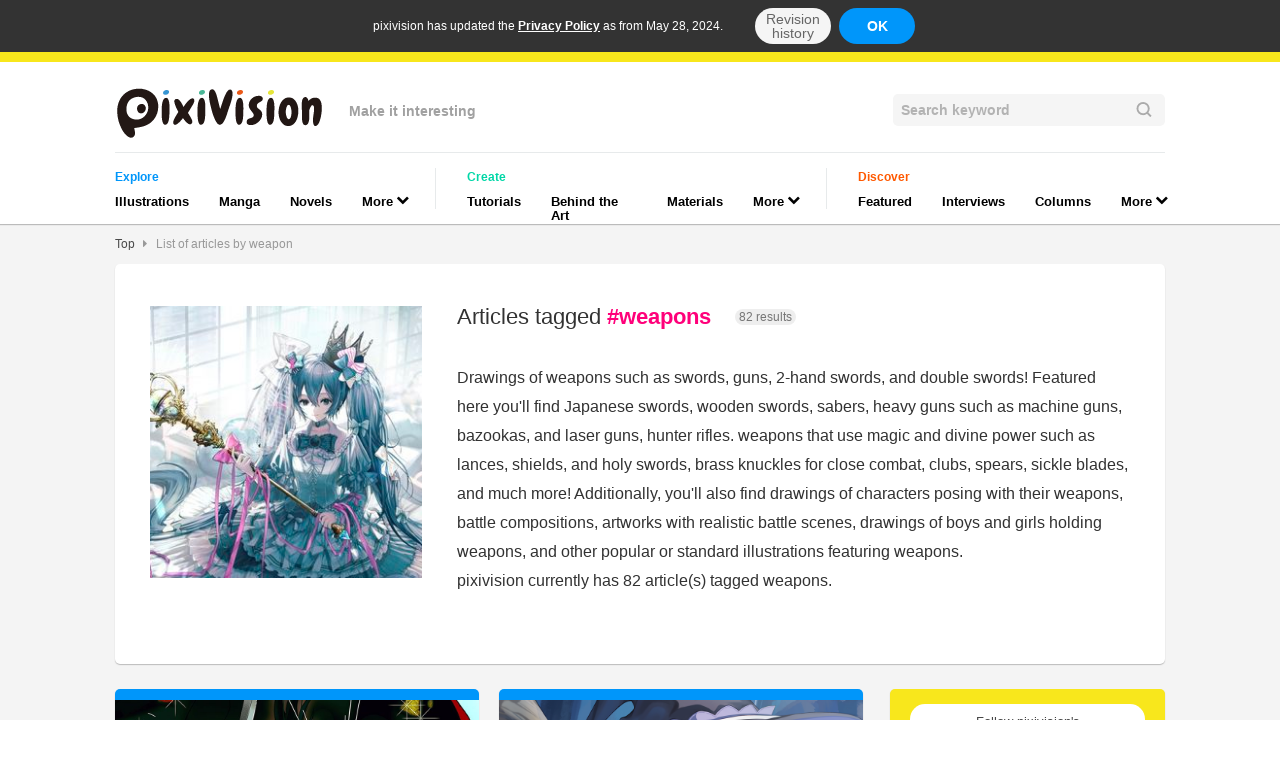

--- FILE ---
content_type: text/html; charset=UTF-8
request_url: https://www.pixivision.net/en/t/87
body_size: 8162
content:
<!DOCTYPE html><html prefix="og: http://ogp.me/ns# fb: http://ogp.me/ns/fb#" lang="en"><head><meta charset="utf-8"><meta name="viewport" content="width=device-width,initial-scale=1"><meta name="format-detection" content="telephone=no"><meta name="google-site-verification" content="k0r1IBolkBbDrQ2yAMhWWIpKsWy0EcX_7-UqXaEvifg"><meta name="msvalidate.01" content="976BF3C57C7BB95ED5F593695B4A8F8A"><meta property="og:site_name" content="pixivision"><meta property="og:title" content="List of articles by weapon - pixivision"><meta property="og:description" content="Drawings of weapons such as swords, guns, 2-hand swords, and double swords! Featured here you&#039;ll find Japanese swords, wooden swords, sabers, heavy guns such as machine guns, bazookas, and laser guns, hunter rifles. weapons that use magic and divine power such as lances, shields, and holy swords, brass knuckles for close combat, clubs, spears, sickle blades, and much more! Additionally, you&#039;ll also find drawings of characters posing with their weapons, battle compositions, artworks with realistic battle scenes, drawings of boys and girls holding weapons, and other popular or standard illustrations featuring weapons. pixivision currently has 82 article(s) tagged weapons."><meta property="og:url" content="https://www.pixivision.net/en/t/87"><meta property="og:locale" content="ja_JP"><meta property="og:type" content="article"><meta property="fb:app_id" content="140810032656374"><meta name="application-name" content="pixivision"><meta name="google" content="nositelinkssearchbox"><title>List of articles by weapon</title><meta name="keywords" content="pixiv,manga,anime,イラスト,同人,web漫画,描き方,動画,pixivision,ピクシビジョン"><meta name="description" content="[pixivision]Drawings of weapons such as swords, guns, 2-hand swords, and double swords! Featured here you&#039;ll find Japanese swords, wooden swords, sabers, heavy guns such as machine guns, bazookas, and laser guns, hunter rifles. weapons that use magic and divine power such as lances, shields, and holy swords, brass knuckles for close combat, clubs, spears, sickle blades, and much more! Additionally, you&#039;ll also find drawings of characters posing with their weapons, battle compositions, artworks with realistic battle scenes, drawings of boys and girls holding weapons, and other popular or standard illustrations featuring weapons. pixivision currently has 82 article(s) tagged weapons."><link rel="canonical" href="https://www.pixivision.net/en/t/87"><link rel="alternate" hreflang="ja" href="https://www.pixivision.net/ja/t/87"><link rel="alternate" hreflang="en" href="https://www.pixivision.net/en/t/87"><link rel="alternate" hreflang="zh-Hans" href="https://www.pixivision.net/zh/t/87"><link rel="alternate" hreflang="zh-Hant" href="https://www.pixivision.net/zh-tw/t/87"><link rel="alternate" hreflang="ko" href="https://www.pixivision.net/ko/t/87"><link rel="alternate" hreflang="x-default" href="https://www.pixivision.net/en/t/87"><link rel="shortcut icon"  href="https://www.pixivision.net/favicon.ico"><link rel="apple-touch-icon" sizes="180x180" href="https://s.pximg.net/pixivision/images/sp/apple-touch-icon.png"><meta name="apple-mobile-web-app-title" content="pixivision"><link rel="stylesheet" href="https://s.pximg.net/pixivision/css/pixivision.css?766f7fa8b07604211f2a5b74508b2f81"><link href="https://s.pximg.net/pixivision/libs/font-awesome-4.6.3/css/font-awesome.min.css" rel="stylesheet"><link rel="alternate" type="application/rss+xml" href="https://www.pixivision.net/en/t/87/rss" title="pixivision - Illustration features tagged weapons"><div id="fb-root"></div>
<script>
(function(d, s, id) {
    var js, fjs = d.getElementsByTagName(s)[0];
    if (d.getElementById(id)) return;
    js = d.createElement(s); js.id = id;
    js.src = "//connect.facebook.net/en_US/sdk.js#xfbml=1&version=v2.5";
    fjs.parentNode.insertBefore(js, fjs);
}(document, 'script', 'facebook-jssdk'));
</script>

<script>
window.twttr = (function (d,s,id) {
    var t, js, fjs = d.getElementsByTagName(s)[0];
    if (d.getElementById(id)) return; js=d.createElement(s); js.id=id;
    js.src="//platform.twitter.com/widgets.js"; fjs.parentNode.insertBefore(js, fjs);
    return window.twttr || (t = { _e: [], ready: function(f){ t._e.push(f) } });
}(document, "script", "twitter-wjs"));
</script>
<script src="https://s.pximg.net/pixivision/js/libs/jquery-2.1.4.min.js"></script> <script src="https://s.pximg.net/pixivision/js/libs/stickyfill.min.js" defer></script><script src="https://s.pximg.net/pixivision/js/colon.js?f538eeb63708df2608ad483b16ccb777"></script> <script src="https://s.pximg.net/pixivision/js/zip_player.js?775291d96542e410a3d3e159801b70e5" defer></script><script src="https://s.pximg.net/pixivision/js/app.js?2f769756843e35dec490152f14ac7acc" defer></script><script src="https://s.pximg.net/pixivision/js/libs/sentry-browser-5.5.0.min.js"></script><script>Sentry.init({ dsn: 'https://a9d92b8e1c1845e5b4e4075878a73e71@errortrace.dev/26' });</script></head><body><noscript><iframe src="//www.googletagmanager.com/ns.html?id=GTM-MPJ7DR" height="0" width="0" style="display:none;visibility:hidden"></iframe></noscript><script>
        dataLayer = [{
            ABTestDigitFirst: colon.storage.cookie('p_ab_id'),
            ABTestDigitSecond: colon.storage.cookie('p_ab_id_2')
        }];
        (function(w,d,s,l,i){w[l]=w[l]||[];w[l].push({'gtm.start':
        new Date().getTime(),event:'gtm.js'});var f=d.getElementsByTagName(s)[0],
        j=d.createElement(s),dl=l!='dataLayer'?'&l='+l:'';j.async=true;j.src=
        '//www.googletagmanager.com/gtm.js?id='+i+dl;f.parentNode.insertBefore(j,f);
        })(window,document,'script','dataLayer','GTM-MPJ7DR');
    </script><input type="hidden" id="tt" value="ea974dd002127f48a4e7504d7bd98bb5"><div class="_gdpr-notify-header"><p class="content">pixivision has updated the <a href="https://policies.pixiv.net/en/privacy_policy.html" target="_blank" rel="noopener">Privacy Policy</a> as from May 28, 2024.</p><a href="https://policies.pixiv.net/ja/privacy_policy.html#revision_history" class="notify-button detail">Revision history</a><button type="button" class="notify-button agree js-gdpr-notify-agree-button">OK</button></div><div class="body-container"><header class="_header-container"data-gtm-category="Nav"><div class="header-inner-container"><div class="header-inner-top-container"><div class="htd__logo-copy-container"><a href="/en/"data-gtm-action="BackToHome"data-gtm-label="Logo"><img src="https://s.pximg.net/pixivision/images/pixivision-color-logo.svg" alt="pixivision" class="hdc__logo"></a><div class="hdc__copy">Make it interesting</div></div><div class="_search-field"><form class="scf__container" action="/en/s/" method="get"><input class="scf__input-field" type="search" name="q" maxlength="255" value="" placeholder="Search keyword"><img src="https://s.pximg.net/pixivision/images/common/lupe.svg" class="scf__lupe"></form></div></div><nav class="header-inner-category-container"><div class="_global-nav"><div class="gnv__category-list-group-container"><span class="gnv__category-label spotlight">Explore</span><ul class="gnv__category-list-group"><li class="gnv__category-list-item spotlight"><a href="/en/c/illustration"class="gnv__category-link"data-gtm-action="Click"data-gtm-label="illustration">Illustrations</a></li><li class="gnv__category-list-item spotlight"><a href="/en/c/manga"class="gnv__category-link"data-gtm-action="Click"data-gtm-label="manga">Manga</a></li><li class="gnv__category-list-item spotlight"><a href="/en/c/novels"class="gnv__category-link"data-gtm-action="Click"data-gtm-label="novels">Novels</a></li><li class="gnv__category-list-item spotlight"><div class="_dropdown-menu-container"><div class="dpd__button"><div class="dpd__button-inner gnv__category-link"><span>More</span><span class="fa fa-chevron-down dpd__icon"></span></div></div><ul class="dpd__dropdown-list-group"><li><a href="/en/c/cosplay"class="dpd__dropdown-link"data-gtm-action="Click"data-gtm-label="cosplay"><div class="dpd__dropdown-list-item spotlight">Cosplay</div></a></li><li><a href="/en/c/music"class="dpd__dropdown-link"data-gtm-action="Click"data-gtm-label="music"><div class="dpd__dropdown-list-item spotlight">Music</div></a></li><li><a href="/en/c/goods"class="dpd__dropdown-link"data-gtm-action="Click"data-gtm-label="goods"><div class="dpd__dropdown-list-item spotlight">Goods</div></a></li></ul></div></li></ul></div><div class="gnv__category-list-group-container"><span class="gnv__category-label tutorial">Create</span><ul class="gnv__category-list-group"><li class="gnv__category-list-item tutorial"><a href="/en/c/how-to-draw"class="gnv__category-link"data-gtm-action="Click"data-gtm-label="how-to-draw">Tutorials</a></li><li class="gnv__category-list-item tutorial"><a href="/en/c/draw-step-by-step"class="gnv__category-link"data-gtm-action="Click"data-gtm-label="draw-step-by-step">Behind the Art</a></li><li class="gnv__category-list-item tutorial"><a href="/en/c/textures"class="gnv__category-link"data-gtm-action="Click"data-gtm-label="textures">Materials</a></li><li class="gnv__category-list-item tutorial"><div class="_dropdown-menu-container"><div class="dpd__button"><div class="dpd__button-inner gnv__category-link"><span>More</span><span class="fa fa-chevron-down dpd__icon"></span></div></div><ul class="dpd__dropdown-list-group"><li><a href="/en/c/art-references"class="dpd__dropdown-link"data-gtm-action="Click"data-gtm-label="art-references"><div class="dpd__dropdown-list-item tutorial">References</div></a></li><li><a href="/en/c/how-to-make"class="dpd__dropdown-link"data-gtm-action="Click"data-gtm-label="how-to-make"><div class="dpd__dropdown-list-item tutorial">Other Guides</div></a></li></ul></div></li></ul></div><div class="gnv__category-list-group-container"><span class="gnv__category-label inspiration">Discover</span><ul class="gnv__category-list-group"><li class="gnv__category-list-item inspiration"><a href="/en/c/recommend"class="gnv__category-link"data-gtm-action="Click"data-gtm-label="recommend">Featured</a></li><li class="gnv__category-list-item inspiration"><a href="/en/c/interview"class="gnv__category-link"data-gtm-action="Click"data-gtm-label="interview">Interviews</a></li><li class="gnv__category-list-item inspiration"><a href="/en/c/column"class="gnv__category-link"data-gtm-action="Click"data-gtm-label="column">Columns</a></li><li class="gnv__category-list-item inspiration"><div class="_dropdown-menu-container"><div class="dpd__button"><div class="dpd__button-inner gnv__category-link"><span>More</span><span class="fa fa-chevron-down dpd__icon"></span></div></div><ul class="dpd__dropdown-list-group"><li><a href="/en/c/news"class="dpd__dropdown-link"data-gtm-action="Click"data-gtm-label="news"><div class="dpd__dropdown-list-item inspiration">News</div></a></li><li><a href="/en/c/deskwatch"class="dpd__dropdown-link"data-gtm-action="Click"data-gtm-label="deskwatch"><div class="dpd__dropdown-list-item inspiration">Deskwatch</div></a></li><li><a href="/en/c/try-out"class="dpd__dropdown-link"data-gtm-action="Click"data-gtm-label="try-out"><div class="dpd__dropdown-list-item inspiration">We Tried It!</div></a></li></ul></div></li></ul></div></div></nav></div></header><nav class="_breadcrumb"><ul class="brc__list-group"><li class="brc__list-item link"><a href="/en/">Top</a></li><li class="brc__list-item"><span class="fa fa-caret-right"></span></li><li class="brc__list-item"><a href="/en/t/87">List of articles by weapon</a></li></ul></nav><div class="_medium-wide-container"><div class="full-wide-container"><article class="_tag-description-card"><div class="tdc__body"><div class="tdc__thumbnail" style="background-image: url(https://i.pximg.net/c/384x280_80_a2_g2/img-master/img/2023/03/09/00/02/09/106037415_p0_master1200.jpg);"></div><div class="tdc__description-container"><div class="tdc__header"><h1>Articles tagged <span class="tdc__tag-name">#weapons</span></h1><span class="tdc__badge">82 results</span></div><div class="tdc__description">Drawings of weapons such as swords, guns, 2-hand swords, and double swords! Featured here you&#039;ll find Japanese swords, wooden swords, sabers, heavy guns such as machine guns, bazookas, and laser guns, hunter rifles. weapons that use magic and divine power such as lances, shields, and holy swords, brass knuckles for close combat, clubs, spears, sickle blades, and much more! Additionally, you&#039;ll also find drawings of characters posing with their weapons, battle compositions, artworks with realistic battle scenes, drawings of boys and girls holding weapons, and other popular or standard illustrations featuring weapons.<br>pixivision currently has 82 article(s) tagged weapons.</div></div></div></article></div><div class="sidebar-layout-container"><ul class="main-column-container"><li class="article-card-container" data-gtm-category="TagPortal"><article class="_article-card spotlight"><div class="arc__thumbnail-container"><a href="/en/a/11219"data-gtm-action="ClickImage"data-gtm-label="11219"><div class="_thumbnail" style="background-image:  url(https://i.pximg.net/c/1200x630_q80_a2_g1_u1_icr0:0.233:1:0.641/img-original/img/2025/09/11/16/42/23/134968867_p0.jpg)"></div></a><a href="/en/c/illustration"data-gtm-action="ClickCategory"data-gtm-label="illustration"><span class="arc__thumbnail-label _category-label large spotlight">Illustrations</span></a></div><div class="arc__title-container"><h2 class="arc__title"><a href="/en/a/11219"data-gtm-action="ClickTitle"data-gtm-label="11219">Drawings of Knives - A Cut Above</a></h2></div><div class="arc__footer-container"><ul class="_tag-list"><li class="tls__list-item-container"><a href="/en/t/87"data-gtm-action="ClickTag"data-gtm-label="weapons"><div class="tls__list-item small">weapons</div></a></li><li class="tls__list-item-container"><a href="/en/t/323"data-gtm-action="ClickTag"data-gtm-label="equipment"><div class="tls__list-item small">equipment</div></a></li><li class="tls__list-item-container"><a href="/en/t/754"data-gtm-action="ClickTag"data-gtm-label="cooking"><div class="tls__list-item small">cooking</div></a></li><li class="tls__list-item-container"><a href="/en/t/1543"data-gtm-action="ClickTag"data-gtm-label="knife"><div class="tls__list-item small">knife</div></a></li></ul><div class="arc__footer-date-pr"><time class="_date small light-gray" datetime="2026-01-28">2026.01.28</time></div></div></article></li><li class="article-card-container" data-gtm-category="TagPortal"><article class="_article-card spotlight"><div class="arc__thumbnail-container"><a href="/en/a/10752"data-gtm-action="ClickImage"data-gtm-label="10752"><div class="_thumbnail" style="background-image:  url(https://i.pximg.net/c/1200x630_q80_a2_g1_u1_icr0:0.136:1:0.507/img-original/img/2024/12/17/16/51/17/125270812_p0.png)"></div></a><a href="/en/c/illustration"data-gtm-action="ClickCategory"data-gtm-label="illustration"><span class="arc__thumbnail-label _category-label large spotlight">Illustrations</span></a></div><div class="arc__title-container"><h2 class="arc__title"><a href="/en/a/10752"data-gtm-action="ClickTitle"data-gtm-label="10752">Drawings Featuring Staffs - Stick With It</a></h2></div><div class="arc__footer-container"><ul class="_tag-list"><li class="tls__list-item-container"><a href="/en/t/28"data-gtm-action="ClickTag"data-gtm-label="handheld objects"><div class="tls__list-item small">handheld objects</div></a></li><li class="tls__list-item-container"><a href="/en/t/87"data-gtm-action="ClickTag"data-gtm-label="weapons"><div class="tls__list-item small">weapons</div></a></li><li class="tls__list-item-container"><a href="/en/t/1392"data-gtm-action="ClickTag"data-gtm-label="witch"><div class="tls__list-item small">witch</div></a></li><li class="tls__list-item-container"><a href="/en/t/1279"data-gtm-action="ClickTag"data-gtm-label="staff"><div class="tls__list-item small">staff</div></a></li></ul><div class="arc__footer-date-pr"><time class="_date small light-gray" datetime="2025-06-02">2025.06.02</time></div></div></article></li><li class="article-card-container" data-gtm-category="TagPortal"><article class="_article-card spotlight"><div class="arc__thumbnail-container"><a href="/en/a/10624"data-gtm-action="ClickImage"data-gtm-label="10624"><div class="_thumbnail" style="background-image:  url(https://i.pximg.net/c/1200x630_q80_a2_g1_u1_icr0:0.05:1:0.791/img-original/img/2024/08/24/09/31/19/121779800_p0.jpg)"></div></a><a href="/en/c/illustration"data-gtm-action="ClickCategory"data-gtm-label="illustration"><span class="arc__thumbnail-label _category-label large spotlight">Illustrations</span></a></div><div class="arc__title-container"><h2 class="arc__title"><a href="/en/a/10624"data-gtm-action="ClickTitle"data-gtm-label="10624">Drawings of Battle Scenes - Art of War</a></h2></div><div class="arc__footer-container"><ul class="_tag-list"><li class="tls__list-item-container"><a href="/en/t/87"data-gtm-action="ClickTag"data-gtm-label="weapons"><div class="tls__list-item small">weapons</div></a></li><li class="tls__list-item-container"><a href="/en/t/1169"data-gtm-action="ClickTag"data-gtm-label="composition/angle"><div class="tls__list-item small">composition/angle</div></a></li><li class="tls__list-item-container"><a href="/en/t/1163"data-gtm-action="ClickTag"data-gtm-label="fighting scene"><div class="tls__list-item small">fighting scene</div></a></li></ul><div class="arc__footer-date-pr"><time class="_date small light-gray" datetime="2025-04-18">2025.04.18</time></div></div></article></li><li class="article-card-container" data-gtm-category="TagPortal"><article class="_article-card spotlight"><div class="arc__thumbnail-container"><a href="/en/a/10248"data-gtm-action="ClickImage"data-gtm-label="10248"><div class="_thumbnail" style="background-image:  url(https://i.pximg.net/c/1200x630_q80_a2_g1_u1_icr0:0.123:1:0.377/img-original/img/2024/07/14/00/00/17/120503284_p0.jpg)"></div></a><a href="/en/c/illustration"data-gtm-action="ClickCategory"data-gtm-label="illustration"><span class="arc__thumbnail-label _category-label large spotlight">Illustrations</span></a></div><div class="arc__title-container"><h2 class="arc__title"><a href="/en/a/10248"data-gtm-action="ClickTitle"data-gtm-label="10248">Drawings of Girls With Swords - Beware of the Steely Glint</a></h2></div><div class="arc__footer-container"><ul class="_tag-list"><li class="tls__list-item-container"><a href="/en/t/87"data-gtm-action="ClickTag"data-gtm-label="weapons"><div class="tls__list-item small">weapons</div></a></li><li class="tls__list-item-container"><a href="/en/t/323"data-gtm-action="ClickTag"data-gtm-label="equipment"><div class="tls__list-item small">equipment</div></a></li><li class="tls__list-item-container"><a href="/en/t/269"data-gtm-action="ClickTag"data-gtm-label="swords"><div class="tls__list-item small">swords</div></a></li><li class="tls__list-item-container"><a href="/en/t/1303"data-gtm-action="ClickTag"data-gtm-label="Japanese sword"><div class="tls__list-item small">Japanese sword</div></a></li></ul><div class="arc__footer-date-pr"><time class="_date small light-gray" datetime="2025-02-17">2025.02.17</time></div></div></article></li><li class="article-card-container" data-gtm-category="TagPortal"><article class="_article-card spotlight"><div class="arc__thumbnail-container"><a href="/en/a/10307"data-gtm-action="ClickImage"data-gtm-label="10307"><div class="_thumbnail" style="background-image:  url(https://i.pximg.net/c/1200x630_q80_a2_g1_u1_icr0:0.415:1:0.797/img-original/img/2024/04/28/09/28/37/118225011_p0.png)"></div></a><a href="/en/c/illustration"data-gtm-action="ClickCategory"data-gtm-label="illustration"><span class="arc__thumbnail-label _category-label large spotlight">Illustrations</span></a></div><div class="arc__title-container"><h2 class="arc__title"><a href="/en/a/10307"data-gtm-action="ClickTitle"data-gtm-label="10307">Drawings Featuring Knives - Gleaming Dangerously</a></h2></div><div class="arc__footer-container"><ul class="_tag-list"><li class="tls__list-item-container"><a href="/en/t/87"data-gtm-action="ClickTag"data-gtm-label="weapons"><div class="tls__list-item small">weapons</div></a></li><li class="tls__list-item-container"><a href="/en/t/323"data-gtm-action="ClickTag"data-gtm-label="equipment"><div class="tls__list-item small">equipment</div></a></li><li class="tls__list-item-container"><a href="/en/t/1543"data-gtm-action="ClickTag"data-gtm-label="knife"><div class="tls__list-item small">knife</div></a></li></ul><div class="arc__footer-date-pr"><time class="_date small light-gray" datetime="2025-01-29">2025.01.29</time></div></div></article></li><li class="article-card-container" data-gtm-category="TagPortal"><article class="_article-card spotlight"><div class="arc__thumbnail-container"><a href="/en/a/9775"data-gtm-action="ClickImage"data-gtm-label="9775"><div class="_thumbnail" style="background-image:  url(https://i.pximg.net/c/1200x630_q80_a2_g1_u1_icr0:0.069:1:0.593/img-original/img/2023/10/18/12/07/34/112645686_p0.jpg)"></div></a><a href="/en/c/illustration"data-gtm-action="ClickCategory"data-gtm-label="illustration"><span class="arc__thumbnail-label _category-label large spotlight">Illustrations</span></a></div><div class="arc__title-container"><h2 class="arc__title"><a href="/en/a/9775"data-gtm-action="ClickTitle"data-gtm-label="9775">Drawings Featuring Magic Staffs - Behold My Power ♡</a></h2></div><div class="arc__footer-container"><ul class="_tag-list"><li class="tls__list-item-container"><a href="/en/t/28"data-gtm-action="ClickTag"data-gtm-label="handheld objects"><div class="tls__list-item small">handheld objects</div></a></li><li class="tls__list-item-container"><a href="/en/t/87"data-gtm-action="ClickTag"data-gtm-label="weapons"><div class="tls__list-item small">weapons</div></a></li><li class="tls__list-item-container"><a href="/en/t/1392"data-gtm-action="ClickTag"data-gtm-label="witch"><div class="tls__list-item small">witch</div></a></li><li class="tls__list-item-container"><a href="/en/t/1279"data-gtm-action="ClickTag"data-gtm-label="staff"><div class="tls__list-item small">staff</div></a></li><li class="tls__list-item-container"><a href="/en/t/1024"data-gtm-action="ClickTag"data-gtm-label="magical girl"><div class="tls__list-item small">magical girl</div></a></li></ul><div class="arc__footer-date-pr"><time class="_date small light-gray" datetime="2024-05-30">2024.05.30</time></div></div></article></li><li class="article-card-container" data-gtm-category="TagPortal"><article class="_article-card spotlight"><div class="arc__thumbnail-container"><a href="/en/a/9639"data-gtm-action="ClickImage"data-gtm-label="9639"><div class="_thumbnail" style="background-image:  url(https://i.pximg.net/c/1200x630_q80_a2_g1_u1_icr0:0.049:1:0.419/img-original/img/2022/07/07/19/20/40/99564123_p0.jpg)"></div></a><a href="/en/c/illustration"data-gtm-action="ClickCategory"data-gtm-label="illustration"><span class="arc__thumbnail-label _category-label large spotlight">Illustrations</span></a></div><div class="arc__title-container"><h2 class="arc__title"><a href="/en/a/9639"data-gtm-action="ClickTitle"data-gtm-label="9639">Drawings Featuring Blood Spatters - Whose Blood Is That? [Content Warning]</a></h2></div><div class="arc__footer-container"><ul class="_tag-list"><li class="tls__list-item-container"><a href="/en/t/87"data-gtm-action="ClickTag"data-gtm-label="weapons"><div class="tls__list-item small">weapons</div></a></li><li class="tls__list-item-container"><a href="/en/t/1163"data-gtm-action="ClickTag"data-gtm-label="fighting scene"><div class="tls__list-item small">fighting scene</div></a></li><li class="tls__list-item-container"><a href="/en/t/1328"data-gtm-action="ClickTag"data-gtm-label="dark themes"><div class="tls__list-item small">dark themes</div></a></li><li class="tls__list-item-container"><a href="/en/t/1028"data-gtm-action="ClickTag"data-gtm-label="injuries"><div class="tls__list-item small">injuries</div></a></li><li class="tls__list-item-container"><a href="/en/t/1337"data-gtm-action="ClickTag"data-gtm-label="bloodstains"><div class="tls__list-item small">bloodstains</div></a></li></ul><div class="arc__footer-date-pr"><time class="_date small light-gray" datetime="2024-04-05">2024.04.05</time></div></div></article></li><li class="article-card-container" data-gtm-category="TagPortal"><article class="_article-card spotlight"><div class="arc__thumbnail-container"><a href="/en/a/9418"data-gtm-action="ClickImage"data-gtm-label="9418"><div class="_thumbnail" style="background-image:  url(https://i.pximg.net/c/1200x630_q80_a2_g1_u1_icr0:0.144:1:0.892/img-original/img/2024/01/13/15/41/45/115130224_p0.jpg)"></div></a><a href="/en/c/illustration"data-gtm-action="ClickCategory"data-gtm-label="illustration"><span class="arc__thumbnail-label _category-label large spotlight">Illustrations</span></a></div><div class="arc__title-container"><h2 class="arc__title"><a href="/en/a/9418"data-gtm-action="ClickTitle"data-gtm-label="9418">Drawings of Battle Scenes - The Stakes Are High [Trigger Warning]</a></h2></div><div class="arc__footer-container"><ul class="_tag-list"><li class="tls__list-item-container"><a href="/en/t/87"data-gtm-action="ClickTag"data-gtm-label="weapons"><div class="tls__list-item small">weapons</div></a></li><li class="tls__list-item-container"><a href="/en/t/1169"data-gtm-action="ClickTag"data-gtm-label="composition/angle"><div class="tls__list-item small">composition/angle</div></a></li><li class="tls__list-item-container"><a href="/en/t/1163"data-gtm-action="ClickTag"data-gtm-label="fighting scene"><div class="tls__list-item small">fighting scene</div></a></li></ul><div class="arc__footer-date-pr"><time class="_date small light-gray" datetime="2024-02-29">2024.02.29</time></div></div></article></li><li class="article-card-container" data-gtm-category="TagPortal"><article class="_article-card spotlight"><div class="arc__thumbnail-container"><a href="/en/a/9432"data-gtm-action="ClickImage"data-gtm-label="9432"><div class="_thumbnail" style="background-image:  url(https://i.pximg.net/c/1200x630_q80_a2_g1_u1_icr0.046:0.035:0.996:0.387/img-original/img/2022/10/27/18/13/07/102271780_p0.jpg)"></div></a><a href="/en/c/illustration"data-gtm-action="ClickCategory"data-gtm-label="illustration"><span class="arc__thumbnail-label _category-label large spotlight">Illustrations</span></a></div><div class="arc__title-container"><h2 class="arc__title"><a href="/en/a/9432"data-gtm-action="ClickTitle"data-gtm-label="9432">Drawings of Girls With Japanese Swords - Sleek and Deadly</a></h2></div><div class="arc__footer-container"><ul class="_tag-list"><li class="tls__list-item-container"><a href="/en/t/87"data-gtm-action="ClickTag"data-gtm-label="weapons"><div class="tls__list-item small">weapons</div></a></li><li class="tls__list-item-container"><a href="/en/t/323"data-gtm-action="ClickTag"data-gtm-label="equipment"><div class="tls__list-item small">equipment</div></a></li><li class="tls__list-item-container"><a href="/en/t/269"data-gtm-action="ClickTag"data-gtm-label="swords"><div class="tls__list-item small">swords</div></a></li><li class="tls__list-item-container"><a href="/en/t/1303"data-gtm-action="ClickTag"data-gtm-label="Japanese sword"><div class="tls__list-item small">Japanese sword</div></a></li></ul><div class="arc__footer-date-pr"><time class="_date small light-gray" datetime="2024-02-05">2024.02.05</time></div></div></article></li><li class="article-card-container" data-gtm-category="TagPortal"><article class="_article-card spotlight"><div class="arc__thumbnail-container"><a href="/en/a/9155"data-gtm-action="ClickImage"data-gtm-label="9155"><div class="_thumbnail" style="background-image:  url(https://i.pximg.net/c/1200x630_q80_a2_g1_u1_icr0:0.339:1:0.709/img-original/img/2023/08/22/21/39/47/111070837_p0.png)"></div></a><a href="/en/c/illustration"data-gtm-action="ClickCategory"data-gtm-label="illustration"><span class="arc__thumbnail-label _category-label large spotlight">Illustrations</span></a></div><div class="arc__title-container"><h2 class="arc__title"><a href="/en/a/9155"data-gtm-action="ClickTitle"data-gtm-label="9155">Drawings Themed Around Archery - The Whiz of an Arrow</a></h2></div><div class="arc__footer-container"><ul class="_tag-list"><li class="tls__list-item-container"><a href="/en/t/388"data-gtm-action="ClickTag"data-gtm-label="wearing a kimono"><div class="tls__list-item small">wearing a kimono</div></a></li><li class="tls__list-item-container"><a href="/en/t/87"data-gtm-action="ClickTag"data-gtm-label="weapons"><div class="tls__list-item small">weapons</div></a></li><li class="tls__list-item-container"><a href="/en/t/323"data-gtm-action="ClickTag"data-gtm-label="equipment"><div class="tls__list-item small">equipment</div></a></li><li class="tls__list-item-container"><a href="/en/t/1398"data-gtm-action="ClickTag"data-gtm-label="kyudo"><div class="tls__list-item small">kyudo</div></a></li><li class="tls__list-item-container"><a href="/en/t/1302"data-gtm-action="ClickTag"data-gtm-label="bow"><div class="tls__list-item small">bow</div></a></li></ul><div class="arc__footer-date-pr"><time class="_date small light-gray" datetime="2023-12-17">2023.12.17</time></div></div></article></li><li class="article-card-container" data-gtm-category="TagPortal"><article class="_article-card spotlight"><div class="arc__thumbnail-container"><a href="/en/a/9027"data-gtm-action="ClickImage"data-gtm-label="9027"><div class="_thumbnail" style="background-image:  url(https://i.pximg.net/c/1200x630_q80_a2_g1_u1_icr0:0.018:1:0.994/img-original/img/2023/06/27/08/15/10/109384325_p0.png)"></div></a><a href="/en/c/illustration"data-gtm-action="ClickCategory"data-gtm-label="illustration"><span class="arc__thumbnail-label _category-label large spotlight">Illustrations</span></a></div><div class="arc__title-container"><h2 class="arc__title"><a href="/en/a/9027"data-gtm-action="ClickTitle"data-gtm-label="9027">Drawings of Battle-Ready Maids - Mops and Katanas!</a></h2></div><div class="arc__footer-container"><ul class="_tag-list"><li class="tls__list-item-container"><a href="/en/t/19"data-gtm-action="ClickTag"data-gtm-label="fashion"><div class="tls__list-item small">fashion</div></a></li><li class="tls__list-item-container"><a href="/en/t/205"data-gtm-action="ClickTag"data-gtm-label="fashion girls"><div class="tls__list-item small">fashion girls</div></a></li><li class="tls__list-item-container"><a href="/en/t/16"data-gtm-action="ClickTag"data-gtm-label="costumes"><div class="tls__list-item small">costumes</div></a></li><li class="tls__list-item-container"><a href="/en/t/87"data-gtm-action="ClickTag"data-gtm-label="weapons"><div class="tls__list-item small">weapons</div></a></li></ul><div class="arc__footer-date-pr"><time class="_date small light-gray" datetime="2023-09-20">2023.09.20</time></div></div></article></li><li class="article-card-container" data-gtm-category="TagPortal"><article class="_article-card spotlight"><div class="arc__thumbnail-container"><a href="/en/a/8590"data-gtm-action="ClickImage"data-gtm-label="8590"><div class="_thumbnail" style="background-image:  url(https://i.pximg.net/c/1200x630_q80_a2_g1_u1_icr0:0.095:1:0.488/img-original/img/2023/03/09/00/02/09/106037415_p0.jpg)"></div></a><a href="/en/c/illustration"data-gtm-action="ClickCategory"data-gtm-label="illustration"><span class="arc__thumbnail-label _category-label large spotlight">Illustrations</span></a></div><div class="arc__title-container"><h2 class="arc__title"><a href="/en/a/8590"data-gtm-action="ClickTitle"data-gtm-label="8590">Drawings Featuring Magical Wands and Canes - Make Magic</a></h2></div><div class="arc__footer-container"><ul class="_tag-list"><li class="tls__list-item-container"><a href="/en/t/28"data-gtm-action="ClickTag"data-gtm-label="handheld objects"><div class="tls__list-item small">handheld objects</div></a></li><li class="tls__list-item-container"><a href="/en/t/87"data-gtm-action="ClickTag"data-gtm-label="weapons"><div class="tls__list-item small">weapons</div></a></li><li class="tls__list-item-container"><a href="/en/t/1392"data-gtm-action="ClickTag"data-gtm-label="witch"><div class="tls__list-item small">witch</div></a></li><li class="tls__list-item-container"><a href="/en/t/1279"data-gtm-action="ClickTag"data-gtm-label="staff"><div class="tls__list-item small">staff</div></a></li><li class="tls__list-item-container"><a href="/en/t/1024"data-gtm-action="ClickTag"data-gtm-label="magical girl"><div class="tls__list-item small">magical girl</div></a></li></ul><div class="arc__footer-date-pr"><time class="_date small light-gray" datetime="2023-04-18">2023.04.18</time></div></div></article></li><li class="article-card-container" data-gtm-category="TagPortal"><article class="_article-card spotlight"><div class="arc__thumbnail-container"><a href="/en/a/8589"data-gtm-action="ClickImage"data-gtm-label="8589"><div class="_thumbnail" style="background-image:  url(https://i.pximg.net/c/1200x630_q80_a2_g1_u1_icr0:0.043:0.999:1/img-original/img/2023/03/27/08/43/45/106602949_p0.jpg)"></div></a><a href="/en/c/illustration"data-gtm-action="ClickCategory"data-gtm-label="illustration"><span class="arc__thumbnail-label _category-label large spotlight">Illustrations</span></a></div><div class="arc__title-container"><h2 class="arc__title"><a href="/en/a/8589"data-gtm-action="ClickTitle"data-gtm-label="8589">Drawings Featuring Bladed Polearms - Piercing Through the Enemy</a></h2></div><div class="arc__footer-container"><ul class="_tag-list"><li class="tls__list-item-container"><a href="/en/t/87"data-gtm-action="ClickTag"data-gtm-label="weapons"><div class="tls__list-item small">weapons</div></a></li><li class="tls__list-item-container"><a href="/en/t/323"data-gtm-action="ClickTag"data-gtm-label="equipment"><div class="tls__list-item small">equipment</div></a></li><li class="tls__list-item-container"><a href="/en/t/269"data-gtm-action="ClickTag"data-gtm-label="swords"><div class="tls__list-item small">swords</div></a></li><li class="tls__list-item-container"><a href="/en/t/1460"data-gtm-action="ClickTag"data-gtm-label="spear"><div class="tls__list-item small">spear</div></a></li><li class="tls__list-item-container"><a href="/en/t/1461"data-gtm-action="ClickTag"data-gtm-label="naginata"><div class="tls__list-item small">naginata</div></a></li></ul><div class="arc__footer-date-pr"><time class="_date small light-gray" datetime="2023-04-04">2023.04.04</time></div></div></article></li><li class="article-card-container" data-gtm-category="TagPortal"><article class="_article-card spotlight"><div class="arc__thumbnail-container"><a href="/en/a/8448"data-gtm-action="ClickImage"data-gtm-label="8448"><div class="_thumbnail" style="background-image:  url(https://i.pximg.net/c/1200x630_q80_a2_g1_u1_icr0:0.05:1:0.898/img-original/img/2018/01/05/00/00/05/66647209_p0.jpg)"></div></a><a href="/en/c/illustration"data-gtm-action="ClickCategory"data-gtm-label="illustration"><span class="arc__thumbnail-label _category-label large spotlight">Illustrations</span></a></div><div class="arc__title-container"><h2 class="arc__title"><a href="/en/a/8448"data-gtm-action="ClickTitle"data-gtm-label="8448">Drawings of Characters With Prosthetic Limbs - Combining Beauty and Function</a></h2></div><div class="arc__footer-container"><ul class="_tag-list"><li class="tls__list-item-container"><a href="/en/t/27"data-gtm-action="ClickTag"data-gtm-label="girls"><div class="tls__list-item small">girls</div></a></li><li class="tls__list-item-container"><a href="/en/t/32"data-gtm-action="ClickTag"data-gtm-label="boys"><div class="tls__list-item small">boys</div></a></li><li class="tls__list-item-container"><a href="/en/t/87"data-gtm-action="ClickTag"data-gtm-label="weapons"><div class="tls__list-item small">weapons</div></a></li><li class="tls__list-item-container"><a href="/en/t/323"data-gtm-action="ClickTag"data-gtm-label="equipment"><div class="tls__list-item small">equipment</div></a></li></ul><div class="arc__footer-date-pr"><time class="_date small light-gray" datetime="2023-03-16">2023.03.16</time></div></div></article></li><li class="article-card-container" data-gtm-category="TagPortal"><article class="_article-card spotlight"><div class="arc__thumbnail-container"><a href="/en/a/8238"data-gtm-action="ClickImage"data-gtm-label="8238"><div class="_thumbnail" style="background-image:  url(https://i.pximg.net/c/1200x630_q80_a2_g1_u1_icr0:0.21:1:0.93/img-original/img/2022/05/01/00/00/26/98000899_p0.jpg)"></div></a><a href="/en/c/illustration"data-gtm-action="ClickCategory"data-gtm-label="illustration"><span class="arc__thumbnail-label _category-label large spotlight">Illustrations</span></a></div><div class="arc__title-container"><h2 class="arc__title"><a href="/en/a/8238"data-gtm-action="ClickTitle"data-gtm-label="8238">Drawings Featuring Characters with Throwing Weapons - With Just a Flick of the Wrist</a></h2></div><div class="arc__footer-container"><ul class="_tag-list"><li class="tls__list-item-container"><a href="/en/t/87"data-gtm-action="ClickTag"data-gtm-label="weapons"><div class="tls__list-item small">weapons</div></a></li><li class="tls__list-item-container"><a href="/en/t/323"data-gtm-action="ClickTag"data-gtm-label="equipment"><div class="tls__list-item small">equipment</div></a></li><li class="tls__list-item-container"><a href="/en/t/606"data-gtm-action="ClickTag"data-gtm-label="thrown weapon"><div class="tls__list-item small">thrown weapon</div></a></li></ul><div class="arc__footer-date-pr"><time class="_date small light-gray" datetime="2023-02-06">2023.02.06</time></div></div></article></li><li class="article-card-container" data-gtm-category="TagPortal"><article class="_article-card spotlight"><div class="arc__thumbnail-container"><a href="/en/a/8353"data-gtm-action="ClickImage"data-gtm-label="8353"><div class="_thumbnail" style="background-image:  url(https://i.pximg.net/c/1200x630_q80_a2_g1_u1_icr0:0.031:1:0.569/img-original/img/2018/03/11/21/14/29/67686561_p0.png)"></div></a><a href="/en/c/illustration"data-gtm-action="ClickCategory"data-gtm-label="illustration"><span class="arc__thumbnail-label _category-label large spotlight">Illustrations</span></a></div><div class="arc__title-container"><h2 class="arc__title"><a href="/en/a/8353"data-gtm-action="ClickTitle"data-gtm-label="8353">Drawings Featuring Blade Wielding Beauties - Lookin&#039; Sharp!</a></h2></div><div class="arc__footer-container"><ul class="_tag-list"><li class="tls__list-item-container"><a href="/en/t/81"data-gtm-action="ClickTag"data-gtm-label="Japanese style"><div class="tls__list-item small">Japanese style</div></a></li><li class="tls__list-item-container"><a href="/en/t/87"data-gtm-action="ClickTag"data-gtm-label="weapons"><div class="tls__list-item small">weapons</div></a></li><li class="tls__list-item-container"><a href="/en/t/323"data-gtm-action="ClickTag"data-gtm-label="equipment"><div class="tls__list-item small">equipment</div></a></li><li class="tls__list-item-container"><a href="/en/t/269"data-gtm-action="ClickTag"data-gtm-label="swords"><div class="tls__list-item small">swords</div></a></li><li class="tls__list-item-container"><a href="/en/t/1303"data-gtm-action="ClickTag"data-gtm-label="Japanese sword"><div class="tls__list-item small">Japanese sword</div></a></li></ul><div class="arc__footer-date-pr"><time class="_date small light-gray" datetime="2023-01-28">2023.01.28</time></div></div></article></li><li class="article-card-container" data-gtm-category="TagPortal"><article class="_article-card spotlight"><div class="arc__thumbnail-container"><a href="/en/a/8327"data-gtm-action="ClickImage"data-gtm-label="8327"><div class="_thumbnail" style="background-image:  url(https://i.pximg.net/c/1200x630_q80_a2_g1_u1_icr0:0.15:1:0.905/img-original/img/2022/10/03/11/58/11/101656954_p0.jpg)"></div></a><a href="/en/c/illustration"data-gtm-action="ClickCategory"data-gtm-label="illustration"><span class="arc__thumbnail-label _category-label large spotlight">Illustrations</span></a></div><div class="arc__title-container"><h2 class="arc__title"><a href="/en/a/8327"data-gtm-action="ClickTitle"data-gtm-label="8327">Drawings Featuring Chains - Stronger with Every Link</a></h2></div><div class="arc__footer-container"><ul class="_tag-list"><li class="tls__list-item-container"><a href="/en/t/87"data-gtm-action="ClickTag"data-gtm-label="weapons"><div class="tls__list-item small">weapons</div></a></li><li class="tls__list-item-container"><a href="/en/t/1328"data-gtm-action="ClickTag"data-gtm-label="dark themes"><div class="tls__list-item small">dark themes</div></a></li><li class="tls__list-item-container"><a href="/en/t/1338"data-gtm-action="ClickTag"data-gtm-label="chain"><div class="tls__list-item small">chain</div></a></li></ul><div class="arc__footer-date-pr"><time class="_date small light-gray" datetime="2023-01-13">2023.01.13</time></div></div></article></li><li class="article-card-container" data-gtm-category="TagPortal"><article class="_article-card spotlight"><div class="arc__thumbnail-container"><a href="/en/a/8185"data-gtm-action="ClickImage"data-gtm-label="8185"><div class="_thumbnail" style="background-image:  url(https://i.pximg.net/c/1200x630_q80_a2_g1_u1_icr0:0.175:1:0.667/img-original/img/2019/09/17/01/04/04/76812993_p0.png)"></div></a><a href="/en/c/illustration"data-gtm-action="ClickCategory"data-gtm-label="illustration"><span class="arc__thumbnail-label _category-label large spotlight">Illustrations</span></a></div><div class="arc__title-container"><h2 class="arc__title"><a href="/en/a/8185"data-gtm-action="ClickTitle"data-gtm-label="8185">Drawings Featuring Armor - Nothing Beats Being Fashionably Protected</a></h2></div><div class="arc__footer-container"><ul class="_tag-list"><li class="tls__list-item-container"><a href="/en/t/20"data-gtm-action="ClickTag"data-gtm-label="fantasy"><div class="tls__list-item small">fantasy</div></a></li><li class="tls__list-item-container"><a href="/en/t/87"data-gtm-action="ClickTag"data-gtm-label="weapons"><div class="tls__list-item small">weapons</div></a></li><li class="tls__list-item-container"><a href="/en/t/12"data-gtm-action="ClickTag"data-gtm-label="cool"><div class="tls__list-item small">cool</div></a></li><li class="tls__list-item-container"><a href="/en/t/323"data-gtm-action="ClickTag"data-gtm-label="equipment"><div class="tls__list-item small">equipment</div></a></li></ul><div class="arc__footer-date-pr"><time class="_date small light-gray" datetime="2022-12-09">2022.12.09</time></div></div></article></li><li class="article-card-container" data-gtm-category="TagPortal"><article class="_article-card spotlight"><div class="arc__thumbnail-container"><a href="/en/a/8093"data-gtm-action="ClickImage"data-gtm-label="8093"><div class="_thumbnail" style="background-image:  url(https://i.pximg.net/c/1200x630_q80_a2_g1_u1_icr0:0.188:1:0.564/img-original/img/2021/04/30/01/11/05/89480000_p0.jpg)"></div></a><a href="/en/c/illustration"data-gtm-action="ClickCategory"data-gtm-label="illustration"><span class="arc__thumbnail-label _category-label large spotlight">Illustrations</span></a></div><div class="arc__title-container"><h2 class="arc__title"><a href="/en/a/8093"data-gtm-action="ClickTitle"data-gtm-label="8093">Drawings Featuring Enormous Scythes - Reaping All of the Benefits</a></h2></div><div class="arc__footer-container"><ul class="_tag-list"><li class="tls__list-item-container"><a href="/en/t/20"data-gtm-action="ClickTag"data-gtm-label="fantasy"><div class="tls__list-item small">fantasy</div></a></li><li class="tls__list-item-container"><a href="/en/t/87"data-gtm-action="ClickTag"data-gtm-label="weapons"><div class="tls__list-item small">weapons</div></a></li></ul><div class="arc__footer-date-pr"><time class="_date small light-gray" datetime="2022-12-07">2022.12.07</time></div></div></article></li><li class="article-card-container" data-gtm-category="TagPortal"><article class="_article-card spotlight"><div class="arc__thumbnail-container"><a href="/en/a/7520"data-gtm-action="ClickImage"data-gtm-label="7520"><div class="_thumbnail" style="background-image:  url(https://i.pximg.net/c/1200x630_q80_a2_g1_u1_icr0:0.069:1:0.64/img-original/img/2021/04/21/18/53/21/89298398_p0.png)"></div></a><a href="/en/c/illustration"data-gtm-action="ClickCategory"data-gtm-label="illustration"><span class="arc__thumbnail-label _category-label large spotlight">Illustrations</span></a></div><div class="arc__title-container"><h2 class="arc__title"><a href="/en/a/7520"data-gtm-action="ClickTitle"data-gtm-label="7520">Drawings With Hammers - Hitting The Nail on the Head</a></h2></div><div class="arc__footer-container"><ul class="_tag-list"><li class="tls__list-item-container"><a href="/en/t/87"data-gtm-action="ClickTag"data-gtm-label="weapons"><div class="tls__list-item small">weapons</div></a></li><li class="tls__list-item-container"><a href="/en/t/323"data-gtm-action="ClickTag"data-gtm-label="equipment"><div class="tls__list-item small">equipment</div></a></li><li class="tls__list-item-container"><a href="/en/t/746"data-gtm-action="ClickTag"data-gtm-label="hammer"><div class="tls__list-item small">hammer</div></a></li></ul><div class="arc__footer-date-pr"><time class="_date small light-gray" datetime="2022-06-03">2022.06.03</time></div></div></article></li><div class="_pager" data-gtm-category="PC_peger"><span class="back disabled"><span class="fa fa-angle-left"></span></span><span class="disabled">1</span><a href="/en/t/87/?p=2" data-gtm-action="Click">2</a><a href="/en/t/87/?p=3" data-gtm-action="Click">3</a><a href="/en/t/87/?p=4" data-gtm-action="Click">4</a><a href="/en/t/87/?p=5" data-gtm-action="Click">5</a><a href="/en/t/87/?p=2" class="next" data-gtm-action="Click"><span class="fa fa-angle-right"></span></a></div></ul><aside class="sidebar-container"><div class="sidebar-contents-container"><section class="_follow-us-card" data-gtm-category="Follow Area"><header class="flc__header"><p class="flc__header__heading">Follow pixivision's<br />official accounts!</p></header><ul class="flc__button-list-group"><li class="flc__button-list-item"><a href="https://www.facebook.com/pixivision/" target="_blank"data-gtm-action="Follow"data-gtm-label="Facebook"><span class="flc__button flc__button--facebook"><span class="fa fa-facebook"></span></span></a></li><li class="flc__button-list-item"><a href="https://twitter.com/pixivision" target="_blank"data-gtm-action="Follow"data-gtm-label="Twitter"><span class="flc__button flc__button--twitter"><span class="fa fa-twitter"></span></span></a></li><li class="flc__button-list-item"><a href="https://www.youtube.com/pixivision/" target="_blank"data-gtm-action="Follow"data-gtm-label="Youtube"><span class="flc__button flc__button--youtube"><span class="fa fa-play"></span></span></a></li><li class="flc__button-list-item"><a href="https://www.pixivision.net/en/t/87/rss"data-gtm-action="Follow"data-gtm-label="RSS"><span class="flc__button flc__button--rss"><span class="fa fa-rss"></span></span></a></li></ul></section></div><div class="sidebar-contents-container"><section class="_articles-list-card" data-gtm-category="Ranking Area"><header class="alc__header"><img src="https://s.pximg.net/pixivision/images/p-02.png" class="alc__header__image" alt="p-chan"><span class="alc__heading">Monthly Ranking</span></header><ul class="alc__articles-list-group alc__articles-list-group--ranking"><li class="alc__articles-list-item"><article class="_article-summary-card"><div class="asc__thumbnail-container"><a href="/en/a/11247"data-gtm-action="ClickImage"data-gtm-label="11247"><div class="_thumbnail" style="background-image: url(https://i.pximg.net/c/260x260_80/img-master/img/2024/08/06/00/00/13/121218366_p0_square1200.jpg);"></div><span class="asc__thumbnail-label alc__rank-label"></span></a></div><div class="asc__title-container"><div class="asc__category-pr"><a href="/en/c/illustration"class="asc__category-link"data-gtm-action="ClickCategory"data-gtm-label="illustration"><span class="_category-label spotlight">Illustrations</span></a></div><a href="/en/a/11247"class="asc__title-link"data-gtm-action="ClickTitle"data-gtm-label="11247"><p class="asc__title">Drawings of Armpits - Under Your Wi...</p></a></div></article></li><li class="alc__articles-list-item"><article class="_article-summary-card"><div class="asc__thumbnail-container"><a href="/en/a/11320"data-gtm-action="ClickImage"data-gtm-label="11320"><div class="_thumbnail" style="background-image: url(https://i.pximg.net/c/260x260_80/img-master/img/2025/07/16/00/02/45/132740451_p0_square1200.jpg);"></div><span class="asc__thumbnail-label alc__rank-label"></span></a></div><div class="asc__title-container"><div class="asc__category-pr"><a href="/en/c/illustration"class="asc__category-link"data-gtm-action="ClickCategory"data-gtm-label="illustration"><span class="_category-label spotlight">Illustrations</span></a></div><a href="/en/a/11320"class="asc__title-link"data-gtm-action="ClickTitle"data-gtm-label="11320"><p class="asc__title">Drawings of Smug Faces - What Are Y...</p></a></div></article></li><li class="alc__articles-list-item"><article class="_article-summary-card"><div class="asc__thumbnail-container"><a href="/en/a/11231"data-gtm-action="ClickImage"data-gtm-label="11231"><div class="_thumbnail" style="background-image: url(https://i.pximg.net/c/260x260_80/img-master/img/2025/03/26/12/10/57/128620935_p0_square1200.jpg);"></div><span class="asc__thumbnail-label alc__rank-label"></span></a></div><div class="asc__title-container"><div class="asc__category-pr"><a href="/en/c/illustration"class="asc__category-link"data-gtm-action="ClickCategory"data-gtm-label="illustration"><span class="_category-label spotlight">Illustrations</span></a></div><a href="/en/a/11231"class="asc__title-link"data-gtm-action="ClickTitle"data-gtm-label="11231"><p class="asc__title">Drawings of Characters Kissing - No...</p></a></div></article></li><li class="alc__articles-list-item"><article class="_article-summary-card"><div class="asc__thumbnail-container"><a href="/en/a/11195"data-gtm-action="ClickImage"data-gtm-label="11195"><div class="_thumbnail" style="background-image: url(https://i.pximg.net/c/260x260_80/img-master/img/2025/06/04/00/00/23/131149655_p0_square1200.jpg);"></div><span class="asc__thumbnail-label alc__rank-label"></span></a></div><div class="asc__title-container"><div class="asc__category-pr"><a href="/en/c/illustration"class="asc__category-link"data-gtm-action="ClickCategory"data-gtm-label="illustration"><span class="_category-label spotlight">Illustrations</span></a></div><a href="/en/a/11195"class="asc__title-link"data-gtm-action="ClickTitle"data-gtm-label="11195"><p class="asc__title">Drawings of Blonde Hair - Spun Gold</p></a></div></article></li><li class="alc__articles-list-item"><article class="_article-summary-card"><div class="asc__thumbnail-container"><a href="/en/a/11089"data-gtm-action="ClickImage"data-gtm-label="11089"><div class="_thumbnail" style="background-image: url(https://i.pximg.net/c/260x260_80/img-master/img/2025/07/10/15/30/01/132529310_p0_square1200.jpg);"></div><span class="asc__thumbnail-label alc__rank-label"></span></a></div><div class="asc__title-container"><div class="asc__category-pr"><a href="/en/c/illustration"class="asc__category-link"data-gtm-action="ClickCategory"data-gtm-label="illustration"><span class="_category-label spotlight">Illustrations</span></a></div><a href="/en/a/11089"class="asc__title-link"data-gtm-action="ClickTitle"data-gtm-label="11089"><p class="asc__title">Drawings of Witches - Making Magic</p></a></div></article></li></ul></section></div><div class="sidebar-contents-container"><section class="_articles-list-card" data-gtm-category="Osusume Area"><header class="alc__header"><img src="https://s.pximg.net/pixivision/images/p-01.png" class="alc__header__image" alt="p-chan"><span class="alc__heading">Featured</span></header><ul class="alc__articles-list-group"><li class="alc__articles-list-item"><article class="_article-summary-card"><div class="asc__thumbnail-container"><a href="/en/a/8776"data-gtm-action="ClickImage"data-gtm-label="8776"><div class="_thumbnail" style="background-image: url(https://i.pximg.net/c/260x260_80/img-master/img/2023/06/02/23/47/12/108668552_p0_square1200.jpg);"></div><span class="asc__thumbnail-label alc__rank-label"></span></a></div><div class="asc__title-container"><div class="asc__category-pr"><a href="/en/c/interview"class="asc__category-link"data-gtm-action="ClickCategory"data-gtm-label="interview"><span class="_category-label inspiration">Interviews</span></a></div><a href="/en/a/8776"class="asc__title-link"data-gtm-action="ClickTitle"data-gtm-label="8776"><p class="asc__title"> Illustrator Hidari explores the de...</p></a></div></article></li><li class="alc__articles-list-item"><article class="_article-summary-card"><div class="asc__thumbnail-container"><a href="/en/a/8070"data-gtm-action="ClickImage"data-gtm-label="8070"><div class="_thumbnail" style="background-image: url(https://i.pximg.net/c/260x260_80/img-master/img/2022/02/04/00/16/49/95982395_p0_square1200.jpg);"></div><span class="asc__thumbnail-label alc__rank-label"></span></a></div><div class="asc__title-container"><div class="asc__category-pr"><a href="/en/c/illustration"class="asc__category-link"data-gtm-action="ClickCategory"data-gtm-label="illustration"><span class="_category-label spotlight">Illustrations</span></a></div><a href="/en/a/8070"class="asc__title-link"data-gtm-action="ClickTitle"data-gtm-label="8070"><p class="asc__title">Drawings Featuring Garter Belts - D...</p></a></div></article></li><li class="alc__articles-list-item"><article class="_article-summary-card"><div class="asc__thumbnail-container"><a href="/en/a/8607"data-gtm-action="ClickImage"data-gtm-label="8607"><div class="_thumbnail" style="background-image: url(https://i.pximg.net/c/260x260_80/img-master/img/2022/06/30/23/54/37/99412763_p0_square1200.jpg);"></div><span class="asc__thumbnail-label alc__rank-label"></span></a></div><div class="asc__title-container"><div class="asc__category-pr"><a href="/en/c/interview"class="asc__category-link"data-gtm-action="ClickCategory"data-gtm-label="interview"><span class="_category-label inspiration">Interviews</span></a></div><a href="/en/a/8607"class="asc__title-link"data-gtm-action="ClickTitle"data-gtm-label="8607"><p class="asc__title">Keeping camera angle in mind can si...</p></a></div></article></li><li class="alc__articles-list-item"><article class="_article-summary-card"><div class="asc__thumbnail-container"><a href="/en/a/8215"data-gtm-action="ClickImage"data-gtm-label="8215"><div class="_thumbnail" style="background-image: url(https://i.pximg.net/c/260x260_80/img-master/img/2022/10/11/00/35/17/101839885_p0_square1200.jpg);"></div><span class="asc__thumbnail-label alc__rank-label"></span></a></div><div class="asc__title-container"><div class="asc__category-pr"><a href="/en/c/illustration"class="asc__category-link"data-gtm-action="ClickCategory"data-gtm-label="illustration"><span class="_category-label spotlight">Illustrations</span></a></div><a href="/en/a/8215"class="asc__title-link"data-gtm-action="ClickTitle"data-gtm-label="8215"><p class="asc__title">Drawings Featuring Underboob Shots ...</p></a></div></article></li><li class="alc__articles-list-item"><article class="_article-summary-card"><div class="asc__thumbnail-container"><a href="/en/a/8551"data-gtm-action="ClickImage"data-gtm-label="8551"><div class="_thumbnail" style="background-image: url(https://i.pximg.net/c/260x260_80/img-master/img/2023/02/14/14/01/18/105370736_p0_square1200.jpg);"></div><span class="asc__thumbnail-label alc__rank-label"></span></a></div><div class="asc__title-container"><div class="asc__category-pr"><a href="/en/c/illustration"class="asc__category-link"data-gtm-action="ClickCategory"data-gtm-label="illustration"><span class="_category-label spotlight">Illustrations</span></a></div><a href="/en/a/8551"class="asc__title-link"data-gtm-action="ClickTitle"data-gtm-label="8551"><p class="asc__title">Drawings Featuring Windswept Hair -...</p></a></div></article></li><li class="alc__articles-list-item"><article class="_article-summary-card"><div class="asc__thumbnail-container"><a href="/en/a/8810"data-gtm-action="ClickImage"data-gtm-label="8810"><div class="_thumbnail" style="background-image: url(https://i.pximg.net/c/260x260_80/imgaz/upload/20230622/762312674.jpg);"></div><span class="asc__thumbnail-label alc__rank-label"></span></a></div><div class="asc__title-container"><div class="asc__category-pr"><a href="/en/c/interview"class="asc__category-link"data-gtm-action="ClickCategory"data-gtm-label="interview"><span class="_category-label inspiration">Interviews</span></a></div><a href="/en/a/8810"class="asc__title-link"data-gtm-action="ClickTitle"data-gtm-label="8810"><p class="asc__title">Interview with popular webtoon stor...</p></a></div></article></li><li class="alc__articles-list-item"><article class="_article-summary-card"><div class="asc__thumbnail-container"><a href="/en/a/8927"data-gtm-action="ClickImage"data-gtm-label="8927"><div class="_thumbnail" style="background-image: url(https://i.pximg.net/c/260x260_80/img-master/img/2022/09/05/22/16/46/101023729_p0_square1200.jpg);"></div><span class="asc__thumbnail-label alc__rank-label"></span></a></div><div class="asc__title-container"><div class="asc__category-pr"><a href="/en/c/illustration"class="asc__category-link"data-gtm-action="ClickCategory"data-gtm-label="illustration"><span class="_category-label spotlight">Illustrations</span></a></div><a href="/en/a/8927"class="asc__title-link"data-gtm-action="ClickTitle"data-gtm-label="8927"><p class="asc__title">Drawings Featuring Corrupted Charac...</p></a></div></article></li><li class="alc__articles-list-item"><article class="_article-summary-card"><div class="asc__thumbnail-container"><a href="/en/a/8739"data-gtm-action="ClickImage"data-gtm-label="8739"><div class="_thumbnail" style="background-image: url(https://i.pximg.net/c/260x260_80/img-master/img/2022/12/16/00/10/20/103633957_p0_square1200.jpg);"></div><span class="asc__thumbnail-label alc__rank-label"></span></a></div><div class="asc__title-container"><div class="asc__category-pr"><a href="/en/c/illustration"class="asc__category-link"data-gtm-action="ClickCategory"data-gtm-label="illustration"><span class="_category-label spotlight">Illustrations</span></a></div><a href="/en/a/8739"class="asc__title-link"data-gtm-action="ClickTitle"data-gtm-label="8739"><p class="asc__title">Drawings Featuring the Beauty of Wa...</p></a></div></article></li><li class="alc__articles-list-item"><article class="_article-summary-card"><div class="asc__thumbnail-container"><a href="/en/a/7999"data-gtm-action="ClickImage"data-gtm-label="7999"><div class="_thumbnail" style="background-image: url(https://i.pximg.net/c/260x260_80/img-master/img/2021/09/05/13/51/17/92523275_p0_square1200.jpg);"></div><span class="asc__thumbnail-label alc__rank-label"></span></a></div><div class="asc__title-container"><div class="asc__category-pr"><a href="/en/c/illustration"class="asc__category-link"data-gtm-action="ClickCategory"data-gtm-label="illustration"><span class="_category-label spotlight">Illustrations</span></a></div><a href="/en/a/7999"class="asc__title-link"data-gtm-action="ClickTitle"data-gtm-label="7999"><p class="asc__title">Drawings Featuring Sock Soles - Get...</p></a></div></article></li><li class="alc__articles-list-item"><article class="_article-summary-card"><div class="asc__thumbnail-container"><a href="/en/a/8624"data-gtm-action="ClickImage"data-gtm-label="8624"><div class="_thumbnail" style="background-image: url(https://i.pximg.net/c/260x260_80/img-master/img/2023/03/01/00/01/00/105802713_p0_square1200.jpg);"></div><span class="asc__thumbnail-label alc__rank-label"></span></a></div><div class="asc__title-container"><div class="asc__category-pr"><a href="/en/c/interview"class="asc__category-link"data-gtm-action="ClickCategory"data-gtm-label="interview"><span class="_category-label inspiration">Interviews</span></a></div><a href="/en/a/8624"class="asc__title-link"data-gtm-action="ClickTitle"data-gtm-label="8624"><p class="asc__title">Karuki Mura, looking back on half a...</p></a></div></article></li></ul></section></div><div class="sidebar-contents-container _sticky"><section class="_follow-us-card" data-gtm-category="Follow Area Sticky"><header class="flc__header"><p class="flc__header__heading">Follow pixivision's<br />official accounts!</p></header><ul class="flc__button-list-group"><li class="flc__button-list-item"><a href="https://www.facebook.com/pixivision/" target="_blank"data-gtm-action="Follow"data-gtm-label="Facebook"><span class="flc__button flc__button--facebook"><span class="fa fa-facebook"></span></span></a></li><li class="flc__button-list-item"><a href="https://twitter.com/pixivision" target="_blank"data-gtm-action="Follow"data-gtm-label="Twitter"><span class="flc__button flc__button--twitter"><span class="fa fa-twitter"></span></span></a></li><li class="flc__button-list-item"><a href="https://www.youtube.com/pixivision/" target="_blank"data-gtm-action="Follow"data-gtm-label="Youtube"><span class="flc__button flc__button--youtube"><span class="fa fa-play"></span></span></a></li><li class="flc__button-list-item"><a href="https://www.pixivision.net/en/t/87/rss"data-gtm-action="Follow"data-gtm-label="RSS"><span class="flc__button flc__button--rss"><span class="fa fa-rss"></span></span></a></li></ul></section></div></aside></div></div><footer class="_footer-container" data-gtm-category="Footer"><div class="footer-main-nav-container"><div class="footer-main-nav-inner-container"><nav class="_footer-main-nav"><ul class="fmn__links-list-group"><li class="fmn__links-list-item"><a href="/en/"data-gtm-action="BackToHome"data-gtm-label="Link">Top</a></li><li class="fmn__links-list-item"><a href="/en/about"data-gtm-action="Click"data-gtm-label="About">About pixivision</a></li><li class="fmn__links-list-item"><a href="https://www.pixiv.net/spotlight/idea.php?lang=en" target="_blank" rel="noopener"data-gtm-action="Click"data-gtm-label="Suggest">Suggest a theme</a></li></ul><ul class="fmn__links-list-group language"><li class="fmn__links-list-item active"><a href="/en/t/87"class="change-language-link"data-language="en"data-gtm-action="ChangeLang"data-gtm-label="en">English</a></li><li class="fmn__links-list-item "><a href="/zh/t/87"class="change-language-link"data-language="zh"data-gtm-action="ChangeLang"data-gtm-label="zh">简体中文</a></li><li class="fmn__links-list-item "><a href="/zh-tw/t/87"class="change-language-link"data-language="zh_tw"data-gtm-action="ChangeLang"data-gtm-label="zh_tw">繁體中文</a></li><li class="fmn__links-list-item "><a href="/ko/t/87"class="change-language-link"data-language="ko"data-gtm-action="ChangeLang"data-gtm-label="ko">한국어</a></li><li class="fmn__links-list-item "><a href="/th/t/87"class="change-language-link"data-language="th"data-gtm-action="ChangeLang"data-gtm-label="th">ภาษาไทย</a></li><li class="fmn__links-list-item "><a href="/ms/t/87"class="change-language-link"data-language="ms"data-gtm-action="ChangeLang"data-gtm-label="ms">Bahasa Melayu</a></li><li class="fmn__links-list-item "><a href="/ja/t/87"class="change-language-link"data-language="ja"data-gtm-action="ChangeLang"data-gtm-label="ja">日本語</a></li></ul></nav></div></div><div class="footer-sub-nav-container"><div class="footer-sub-nav-inner-container"><nav class="_footer-sub-nav"><ul class="fsn__links-list-group"><li class="fsn__links-list-item"><a href="/en/"data-gtm-action="BackToHome"data-gtm-label="Logo"><img class="fsn__logo" alt="pixivision" src="https://s.pximg.net/pixivision/images/sp/pixivision-white-logo.svg"></a></li><li class="fsn__links-list-item"><a href="https://www.pixiv.co.jp/" target="_blank" rel="noopener"data-gtm-action="Click"data-gtm-label="AboutUs">About pixiv Inc.</a></li><li class="fsn__links-list-item"><a href="https://policies.pixiv.net/" target="_blank" rel="noopener"data-gtm-action="Click"data-gtm-label="Terms">Terms of Use</a></li><li class="fsn__links-list-item"><a href="https://www.pixiv.net/support?mode=inquiry&type=6&service=pixivision" target="_blank" rel="noopener"data-gtm-action="Click"data-gtm-label="Contact">Contact Us</a></li><li class="fsn__links-list-item"><a href="https://www.pixiv.net/ads" target="_blank" rel="noopener"data-gtm-action="Click"data-gtm-label="Advertise">Advertising</a></li><li class="fsn__links-list-item"><a href="https://policies.pixiv.net/ja/privacy_policy.html" target="_blank" rel="noopener"data-gtm-action="Click"data-gtm-label="PrivacyPolicy">Privacy Policy</a></li></ul><span class="fsn__links-list-item">©pixiv</span></nav></div></div></footer></div></body></html>

--- FILE ---
content_type: application/javascript
request_url: https://s.pximg.net/pixivision/js/zip_player.js?775291d96542e410a3d3e159801b70e5
body_size: 4516
content:
// Required for iOS <6, where Blob URLs are not available. This is slow...
// Source: https://gist.github.com/jonleighton/958841
function base64ArrayBuffer(arrayBuffer, off, byteLength) {
  var base64    = '';
  var encodings = 'ABCDEFGHIJKLMNOPQRSTUVWXYZabcdefghijklmnopqrstuvwxyz0123456789+/';
  var bytes         = new Uint8Array(arrayBuffer);
  var byteRemainder = byteLength % 3;
  var mainLength    = off + byteLength - byteRemainder;
  var a, b, c, d;
  var chunk;
  // Main loop deals with bytes in chunks of 3
  for (var i = off; i < mainLength; i = i + 3) {
    // Combine the three bytes into a single integer
    chunk = (bytes[i] << 16) | (bytes[i + 1] << 8) | bytes[i + 2];

    // Use bitmasks to extract 6-bit segments from the triplet
    a = (chunk & 16515072) >> 18; // 16515072 = (2^6 - 1) << 18
    b = (chunk & 258048)   >> 12; // 258048   = (2^6 - 1) << 12
    c = (chunk & 4032)     >>  6; // 4032     = (2^6 - 1) << 6
    d = chunk & 63;               // 63       = 2^6 - 1

    // Convert the raw binary segments to the appropriate ASCII encoding
    base64 += encodings[a] + encodings[b] + encodings[c] + encodings[d];
  }

  // Deal with the remaining bytes and padding
  if (byteRemainder == 1) {
    chunk = bytes[mainLength];

    a = (chunk & 252) >> 2; // 252 = (2^6 - 1) << 2

    // Set the 4 least significant bits to zero
    b = (chunk & 3)   << 4; // 3   = 2^2 - 1

    base64 += encodings[a] + encodings[b] + '==';
  } else if (byteRemainder == 2) {
    chunk = (bytes[mainLength] << 8) | bytes[mainLength + 1];

    a = (chunk & 64512) >> 10; // 64512 = (2^6 - 1) << 10
    b = (chunk & 1008)  >>  4; // 1008  = (2^6 - 1) << 4

    // Set the 2 least significant bits to zero
    c = (chunk & 15)    <<  2; // 15    = 2^4 - 1

    base64 += encodings[a] + encodings[b] + encodings[c] + '=';
  }

  return base64;
}


function ZipImagePlayer(options) {
    this.op = options;
    this._URL = (window.URL || window.webkitURL || window.MozURL
                 || window.MSURL);
    this._Blob = (window.Blob || window.WebKitBlob || window.MozBlob
                  || window.MSBlob);
    this._BlobBuilder = (window.BlobBuilder || window.WebKitBlobBuilder
                         || window.MozBlobBuilder || window.MSBlobBuilder);
    this._Uint8Array = (window.Uint8Array || window.WebKitUint8Array
                        || window.MozUint8Array || window.MSUint8Array);
    this._DataView = (window.DataView || window.WebKitDataView
                      || window.MozDataView || window.MSDataView);
    this._ArrayBuffer = (window.ArrayBuffer || window.WebKitArrayBuffer
                         || window.MozArrayBuffer || window.MSArrayBuffer);
    this._maxLoadAhead = 0;
    if (!this._URL) {
        this._debugLog("No URL support! Will use slower data: URLs.");
        // Throttle loading to avoid making playback stalling completely while
        // loading images...
        this._maxLoadAhead = 10;
    }
    if (!this._Blob) {
        this._error("No Blob support");
    }
    if (!this._Uint8Array) {
        this._error("No Uint8Array support");
    }
    if (!this._DataView) {
        this._error("No DataView support");
    }
    if (!this._ArrayBuffer) {
        this._error("No ArrayBuffer support");
    }
    this._isSafari = Object.prototype.toString.call(
                         window.HTMLElement).indexOf('Constructor') > 0;
    this._loadingState = 0;
    this._dead = false;
    this._context = options.canvas.getContext("2d");
    this._files = {};
    this._frameCount = this.op.metadata.frames.length;
    this._debugLog("Frame count: " + this._frameCount);
    this._frame = 0;
    this._loadFrame = 0;
    this._frameImages = [];
    this._paused = false;
    this._loadTimer = null;
    this._startLoad();
    if (this.op.autoStart) {
        this.play();
    } else {
        this._paused = true;
    }
}

ZipImagePlayer.prototype = {
    _trailerBytes: 30000,
    _failed: false,
    _mkerr: function(msg) {
        var _this = this;
        return function() {
            _this._error(msg);
        }
    },
    _error: function(msg) {
        this._failed = true;
        throw Error("ZipImagePlayer error: " + msg);
    },
    _debugLog: function(msg) {
        if (this.op.debug) {
            console.log(msg);
        }
    },
    _load: function(offset, length, callback) {
        var _this = this;
        // Unfortunately JQuery doesn't support ArrayBuffer XHR
        var xhr = new XMLHttpRequest();
        xhr.addEventListener("load", function(ev) {
            if (_this._dead) {
                return;
            }
            _this._debugLog("Load: " + offset + " " + length + " status=" +
                            xhr.status);
            if (xhr.status == 200) {
                _this._debugLog("Range disabled or unsupported, complete load");
                offset = 0;
                length = xhr.response.byteLength;
                _this._len = length;
                _this._buf = xhr.response;
                _this._bytes = new _this._Uint8Array(_this._buf);
            } else {
                if (xhr.status != 206) {
                    _this._error("Unexpected HTTP status " + xhr.status);
                }
                if (xhr.response.byteLength != length) {
                    _this._error("Unexpected length " +
                                 xhr.response.byteLength +
                                 " (expected " + length + ")");
                }
                _this._bytes.set(new _this._Uint8Array(xhr.response), offset);
            }
            if (callback) {
                callback.apply(_this, [offset, length]);
            }
        }, false);
        xhr.addEventListener("error", this._mkerr("Fetch failed"), false);
        xhr.open("GET", this.op.source);
        xhr.responseType = "arraybuffer";
        if (offset != null && length != null) {
            var end = offset + length;
            xhr.setRequestHeader("Range", "bytes=" + offset + "-" + (end - 1));
            if (this._isSafari) {
                // Range request caching is broken in Safari
                // https://bugs.webkit.org/show_bug.cgi?id=82672
                xhr.setRequestHeader("Cache-control", "no-cache");
                xhr.setRequestHeader("If-None-Match", Math.random().toString());
            }
        }
        /*this._debugLog("Load: " + offset + " " + length);*/
        xhr.send();
    },
    _startLoad: function() {
        var _this = this;
        if (!this.op.source) {
            // Unpacked mode (individiual frame URLs) - just load the frames.
            this._loadNextFrame();
            return;
        }
        $.ajax({
            url: this.op.source,
            type: "HEAD"
        }).done(function(data, status, xhr) {
            if (_this._dead) {
                return;
            }
            _this._pHead = 0;
            _this._pNextHead = 0;
            _this._pFetch = 0;
            var len = parseInt(xhr.getResponseHeader("Content-Length"));
            if (!len) {
                _this._debugLog("HEAD request failed: invalid file length.");
                _this._debugLog("Falling back to full file mode.");
                _this._load(null, null, function(off, len) {
                    _this._pTail = 0;
                    _this._pHead = len;
                    _this._findCentralDirectory();
                });
                return;
            }
            _this._debugLog("Len: " + len);
            _this._len = len;
            _this._buf = new _this._ArrayBuffer(len);
            _this._bytes = new _this._Uint8Array(_this._buf);
            var off = len - _this._trailerBytes;
            if (off < 0) {
                off = 0;
            }
            _this._pTail = len;
            _this._load(off, len - off, function(off, len) {
                _this._pTail = off;
                _this._findCentralDirectory();
            });
        }).fail(this._mkerr("Length fetch failed"));
    },
    _findCentralDirectory: function() {
        // No support for ZIP file comment
        var dv = new this._DataView(this._buf, this._len - 22, 22);
        if (dv.getUint32(0, true) != 0x06054b50) {
            this._error("End of Central Directory signature not found");
        }
        var cd_count = dv.getUint16(10, true);
        var cd_size = dv.getUint32(12, true);
        var cd_off = dv.getUint32(16, true);
        if (cd_off < this._pTail) {
            this._load(cd_off, this._pTail - cd_off, function() {
                this._pTail = cd_off;
                this._readCentralDirectory(cd_off, cd_size, cd_count);
            });
        } else {
            this._readCentralDirectory(cd_off, cd_size, cd_count);
        }
    },
    _readCentralDirectory: function(offset, size, count) {
        var dv = new this._DataView(this._buf, offset, size);
        var p = 0;
        for (var i = 0; i < count; i++ ) {
            if (dv.getUint32(p, true) != 0x02014b50) {
                this._error("Invalid Central Directory signature");
            }
            var compMethod = dv.getUint16(p + 10, true);
            var uncompSize = dv.getUint32(p + 24, true);
            var nameLen = dv.getUint16(p + 28, true);
            var extraLen = dv.getUint16(p + 30, true);
            var cmtLen = dv.getUint16(p + 32, true);
            var off = dv.getUint32(p + 42, true);
            if (compMethod != 0) {
                this._error("Unsupported compression method");
            }
            p += 46;
            var nameView = new this._Uint8Array(this._buf, offset + p, nameLen);
            var name = "";
            for (var j = 0; j < nameLen; j++) {
                name += String.fromCharCode(nameView[j]);
            }
            p += nameLen + extraLen + cmtLen;
            /*this._debugLog("File: " + name + " (" + uncompSize +
                           " bytes @ " + off + ")");*/
            this._files[name] = {off: off, len: uncompSize};
        }
        // Two outstanding fetches at any given time.
        // Note: the implementation does not support more than two.
        if (this._pHead >= this._pTail) {
            this._pHead = this._len;
            $(this).triggerHandler("loadProgress", [this._pHead / this._len]);
            this._loadNextFrame();
        } else {
            this._loadNextChunk();
            this._loadNextChunk();
        }
    },
    _loadNextChunk: function() {
        if (this._pFetch >= this._pTail) {
            return;
        }
        var off = this._pFetch;
        var len = this.op.chunkSize;
        if (this._pFetch + len > this._pTail) {
            len = this._pTail - this._pFetch;
        }
        this._pFetch += len;
        this._load(off, len, function() {
            if (off == this._pHead) {
                if (this._pNextHead) {
                    this._pHead = this._pNextHead;
                    this._pNextHead = 0;
                } else {
                    this._pHead = off + len;
                }
                if (this._pHead >= this._pTail) {
                    this._pHead = this._len;
                }
                /*this._debugLog("New pHead: " + this._pHead);*/
                $(this).triggerHandler("loadProgress",
                                       [this._pHead / this._len]);
                if (!this._loadTimer) {
                    this._loadNextFrame();
                }
            } else {
                this._pNextHead = off + len;
            }
            this._loadNextChunk();
        });
    },
    _fileDataStart: function(offset) {
        var dv = new DataView(this._buf, offset, 30);
        var nameLen = dv.getUint16(26, true);
        var extraLen = dv.getUint16(28, true);
        return offset + 30 + nameLen + extraLen;
    },
    _isFileAvailable: function(name) {
        var info = this._files[name];
        if (!info) {
            this._error("File " + name + " not found in ZIP");
        }
        if (this._pHead < (info.off + 30)) {
            return false;
        }
        return this._pHead >= (this._fileDataStart(info.off) + info.len);
    },
    _loadNextFrame: function() {
        if (this._dead) {
            return;
        }
        var frame = this._loadFrame;
        if (frame >= this._frameCount) {
            return;
        }
        var meta = this.op.metadata.frames[frame];
        if (!this.op.source) {
            // Unpacked mode (individiual frame URLs)
            this._loadFrame += 1;
            this._loadImage(frame, meta.file, false);
            return;
        }
        if (!this._isFileAvailable(meta.file)) {
            return;
        }
        this._loadFrame += 1;
        var off = this._fileDataStart(this._files[meta.file].off);
        var end = off + this._files[meta.file].len;
        var url;
        var mime_type = this.op.metadata.mime_type || "image/png";
        if (this._URL) {
            var slice;
            if (!this._buf.slice) {
                slice = new this._ArrayBuffer(this._files[meta.file].len);
                var view = new this._Uint8Array(slice);
                view.set(this._bytes.subarray(off, end));
            } else {
                slice = this._buf.slice(off, end);
            }
            var blob;
            try {
                blob = new this._Blob([slice], {type: mime_type});
            }
            catch (err) {
                this._debugLog("Blob constructor failed. Trying BlobBuilder..."
                               + " (" + err.message + ")");
                var bb = new this._BlobBuilder();
                bb.append(slice);
                blob = bb.getBlob();
            }
            /*_this._debugLog("Loading " + meta.file + " to frame " + frame);*/
            url = this._URL.createObjectURL(blob);
            this._loadImage(frame, url, true);
        } else {
            url = ("data:" + mime_type + ";base64,"
                   + base64ArrayBuffer(this._buf, off, end - off));
            this._loadImage(frame, url, false);
        }
    },
    _loadImage: function(frame, url, isBlob) {
        var _this = this;
        var image = new Image();
        var meta = this.op.metadata.frames[frame];
        image.addEventListener('load', function() {
            _this._debugLog("Loaded " + meta.file + " to frame " + frame);
            if (isBlob) {
                _this._URL.revokeObjectURL(url);
            }
            if (_this._dead) {
                return;
            }
            _this._frameImages[frame] = image;
            $(_this).triggerHandler("frameLoaded", frame);
            if (_this._loadingState == 0) {
                _this._displayFrame.apply(_this);
            }
            if (frame >= (_this._frameCount - 1)) {
                _this._setLoadingState(2);
                _this._buf = null;
                _this._bytes = null;
            } else {
                if (!_this._maxLoadAhead ||
                    (frame - _this._frame) < _this._maxLoadAhead) {
                    _this._loadNextFrame();
                } else if (!_this._loadTimer) {
                    _this._loadTimer = setTimeout(function() {
                        _this._loadTimer = null;
                        _this._loadNextFrame();
                    }, 200);
                }
            }
        });
        image.src = url;
    },
    _setLoadingState: function(state) {
        if (this._loadingState != state) {
            this._loadingState = state;
            $(this).triggerHandler("loadingStateChanged", [state]);
        }
    },
    _displayFrame: function() {
        if (this._dead) {
            return;
        }
        var _this = this;
        var meta = this.op.metadata.frames[this._frame];
        this._debugLog("Displaying frame: " + this._frame + " " + meta.file);
        var image = this._frameImages[this._frame];
        var stillImage = this.op.stillImage;
        if (!image) {
            this._debugLog("Image not available!");
            this._setLoadingState(0);
            return;
        }
        if (this._loadingState != 2) {
            this._setLoadingState(1);
        }
        if (this.op.autosize) {
            if (this._context.canvas.width != stillImage.width() || this._context.canvas.height != stillImage.height()) {
                // make the canvas autosize itself according to the images drawn on it
                // should set it once, since we don't have variable sized frames
                this._context.canvas.width = stillImage.width();
                this._context.canvas.height = stillImage.height();
            }

        };
        this._context.clearRect(0, 0, this.op.canvas.width,
                                this.op.canvas.height);
        this._context.drawImage(image, 0, 0, stillImage.width(), stillImage.height());
        $(this).triggerHandler("frame", this._frame);
        if (!this._paused) {
            this._timer = setTimeout(function() {
                _this._timer = null;
                _this._nextFrame.apply(_this);
            }, meta.delay);
        }
    },
    _nextFrame: function(frame) {
        if (this._frame >= (this._frameCount - 1)) {
            if (this.op.loop) {
                this._frame = 0;
            } else {
                this.pause();
                return;
            }
        } else {
            this._frame += 1;
        }
        this._displayFrame();
    },
    play: function() {
        if (this._dead) {
            return;
        }
        if (this._paused) {
            $(this).triggerHandler("play", [this._frame]);
            this._paused = false;
            this._displayFrame();
        }
    },
    pause: function() {
        if (this._dead) {
            return;
        }
        if (!this._paused) {
            if (this._timer) {
                clearTimeout(this._timer);
            }
            this._paused = true;
            $(this).triggerHandler("pause", [this._frame]);
        }
    },
    rewind: function() {
        if (this._dead) {
            return;
        }
        this._frame = 0;
        if (this._timer) {
            clearTimeout(this._timer);
        }
        this._displayFrame();
    },
    stop: function() {
        this._debugLog("Stopped!");
        this._dead = true;
        if (this._timer) {
            clearTimeout(this._timer);
        }
        if (this._loadTimer) {
            clearTimeout(this._loadTimer);
        }
        this._frameImages = null;
        this._buf = null;
        this._bytes = null;
        $(this).triggerHandler("stop");
    },
    getCurrentFrame: function() {
        return this._frame;
    },
    getLoadedFrames: function() {
        return this._frameImages.length;
    },
    getFrameCount: function() {
        return this._frameCount;
    },
    hasError: function() {
        return this._failed;
    }
}
